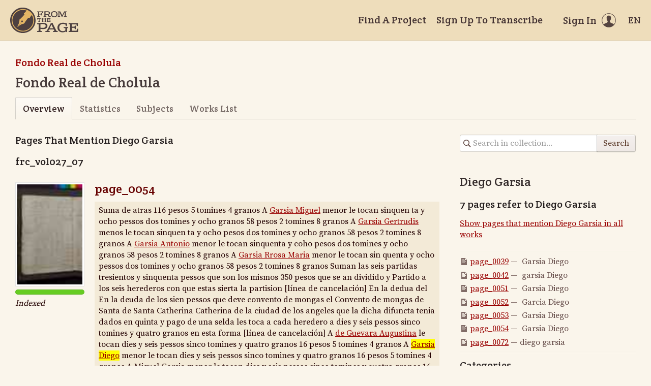

--- FILE ---
content_type: text/html; charset=utf-8
request_url: https://fromthepage.lib.utexas.edu/display/read_all_works?article_id=9488&page=2
body_size: 18199
content:
<!DOCTYPE html><html lang="en-US"><head><meta charset="utf-8"><meta http-equiv="X-UA-Compatible" content="IE=edge"><title>Fondo Real de Cholula | FromThePage</title><meta name="viewport" content="width=device-width"><meta name="google" content="notranslate"><meta name="description" content="Fondo Real de Cholula - collection overview."><meta name="author" content="FromThePage.com"><meta name="copyright" content="(c) 2026 FromThePage.com"><meta name="verify-v1" content="2pFw887E35Fhfkyj/nFGzyui8dJ4rLbluudrp1mDcj0="><meta name="csrf-param" content="authenticity_token" />
<meta name="csrf-token" content="nTXHu5aY4TSMhKdxODKd0xuM4HyjEqu6Ag3Jmc0WsMvifqme7anDmsbQFE/OpbhveYjdFJjA+rZ3ObFjARBnWA==" />
<link rel="shortcut icon" type="image/x-icon" href="/assets/favicon-694316b93124346fbc3b3fb3da08ad33130d9258c96b31d265aef55c481280b7.ico" />
<link rel="stylesheet" media="screen" href="//fonts.googleapis.com/css?family=Source+Serif+Pro:400,700|Crete+Round" />
<link rel="stylesheet" media="screen" href="/assets/application-02e507dc5536a3f1abadf4bc8d8ca826d54d4b0aa8938508256a7fa0e8d7db03.css" /></head><body><div id="flash_wrapper"></div><header class="header"><div class="toolbar"><div class="toolbar_group"><a class="logo" title="Home" aria-label="Home" href="/landing?logo=true"><svg title="Home"><use xlink:href="/assets/symbols-2f9abf8763d55a820c078a617744969bc2abd607a787ecb1c254cfc803265819.svg#logo"></use></svg></a></div><div class="toolbar_group"><a class="header_link" href="/findaproject">Find A Project</a><a class="header_link" href="/llilasbenson/sign_up">Sign Up To Transcribe</a><a class="header_link header_user" href="/users/sign_in"><span>Sign In</span><svg class="icon"><use xlink:href="/assets/symbols-2f9abf8763d55a820c078a617744969bc2abd607a787ecb1c254cfc803265819.svg#header-user"></use></svg></a><dl class="dropdown right"><dt class="header_link header_locale" tabindex="0"><span><img src="/assets/icons/globe.svg" alt=""><big> EN</big></span></dt><dd><a href="/user/choose_locale/de">Deutsch</a><a href="/user/choose_locale/en">English</a><a href="/user/choose_locale/es">Español</a><a href="/user/choose_locale/fr">Français</a><a href="/user/choose_locale/pt">Português</a></dd></dl></div></div></header><main class="wrapper"><ul class="breadcrumbs"><li><a href="/llilasbenson/buap-paleografia-2020">Fondo Real de Cholula</a></li></ul><div><h1>Fondo Real de Cholula</h1></div><div class="tabs"><a class="active">Overview</a><a href="/llilasbenson/buap-paleografia-2020/statistics">Statistics</a><a href="/llilasbenson/buap-paleografia-2020/subjects">Subjects</a><a href="/llilasbenson/buap-paleografia-2020/works_list">Works List</a></div><div class="columns"><article class="maincol"><h3>Pages That Mention Diego Garsia</h3><h3>frc_vol027_07</h3><div class="work-page"><div class="work-page_thumbnail"><a onclick="resultClicked();" href="/llilasbenson/buap-paleografia-2020/frc-vol027-07/display/22002"><img alt="page_0054" src="/images/uploaded/989/page_0054_thumb.jpg" /></a><span><span class="progress"><span style="width:100%"></span></span></span><div class="page_status">Indexed</div></div><div class="work-page_content"><h4 class="work-page_title"><a onclick="resultClicked();" href="/llilasbenson/buap-paleografia-2020/frc-vol027-07/display/22002">page_0054</a></h4><div class="work-page_text ltr" lang="es" dir="ltr"><p>                                                                                                                                      Suma de atras                                             116 pesos 5 tomines 4 granos<span class="line-break"> </span>A <a href="/article/show?article_id=9681" title="Miguel Garsia"> Garsia Miguel</a> menor le tocan sinquen<span class="line-break"> </span>ta y ocho pessos dos tomines y ocho granos                                                58 pesos 2 tomines 8 granos<span class="line-break"> </span>A <a href="/article/show?article_id=9682" title="Gertrudis Garsia"> Garsia Gertrudis</a> menos le tocan sinquen          <span class="line-break"> </span>ta y ocho pesos dos tomines y ocho granos                                                  58 pesos 2 tomines 8 granos<span class="line-break"> </span>A <a href="/article/show?article_id=9683" title="Antonio Garsia"> Garsia Antonio</a> menor le tocan sinquenta<span class="line-break"> </span>y coho pesos dos tomines y ocho granos                                                       58 pesos 2 tomines 8 granos<span class="line-break"> </span>A <a href="/article/show?article_id=9716" title="Rosa Maria Garsia"> Garsia Rrosa Maria</a> menor le tocan sin<span class="line-break"> </span>quenta y ocho pessos dos tomines y ocho granos                                       58 pesos 2 tomines 8 granos<span class="line-break"> </span>Suman las seis partidas tresientos<span class="line-break"> </span>y sinquenta pessos que son los mismos                                                         350 pesos<span class="line-break"> </span>que se an dividido y Partido a los<span class="line-break"> </span>seis herederos con que estas sierta la<span class="line-break"> </span>partision [línea de cancelación]<span class="line-break"> </span>En la dedua del                                               En la deuda de los sien pessos que deve <span class="line-break"> </span>convento de mongas                                     el Convento de mongas de Santa<span class="line-break"> </span>de Santa Catherina                                        Catherina de la ciudad de los angeles<span class="line-break"> </span>que la dicha difuncta tenia dados en<span class="line-break"> </span>quinta y pago de una selda les<span class="line-break"> </span>toca a cada heredero  a dies y seis<span class="line-break"> </span>pessos sinco tomines y quatro granos<span class="line-break"> </span>en esta forma [línea de cancelación]<span class="line-break"> </span>A <a href="/article/show?article_id=9680" title="Augustina de Guevara"> de Guevara Augustina</a> le tocan dies y seis<span class="line-break"> </span>pessos sinco tomines y quatro granos                                                           16 pesos 5 tomines 4 granos<span class="line-break"> </span>A <a class="highlighted" href="/article/show?article_id=9488" title="Diego Garsia"> Garsia Diego</a> menor le tocan dies y seis<span class="line-break"> </span>pessos sinco tomines y quatro granos                                                           16 pesos 5 tomines 4 granos<span class="line-break"> </span>A Miguel Garsia menor le tocan dies y seis<span class="line-break"> </span>pessos sinco tomines y quatro granos                                                            16 pesos 5 tomines 4 granos<span class="line-break"> </span>A Gertrudis Garsia menor le tocan dies y seis<span class="line-break"> </span>pessos sinco tomines y quatro granos                                                            16 pesos 5 tomines 4 granos<span class="line-break"> </span>A Antonio Garsia menor le tocan dies y seis<span class="line-break"> </span>pessos sinco tomines y quatro granos                                                            16 pesos 5 tomines 4 granos<span class="line-break"> </span>A <a href="/article/show?article_id=9717" title="Rrosa Maria Calvo"> Calvo Rrosa Maria</a> le tocan dies y seis pessos<span class="line-break"> </span>sinco tomines y quatro granos                                                                          16 pesos 5 tomines 4 granos<span class="line-break"> </span>100 pesos 0 tomines 0 granos</p></div><small class="work-page_edited">Last edit almost 5 years ago by <a onclick="resultClicked();" href="/dennismarcovic">Dennis Marcovick Pérez Bernabé</a></small></div></div><div class="work-page"><div class="work-page_thumbnail"><a onclick="resultClicked();" href="/llilasbenson/buap-paleografia-2020/frc-vol027-07/display/22020"><img alt="page_0072" src="/images/uploaded/989/page_0072_thumb.jpg" /></a><span><span class="progress"><span style="width:0%"></span><span style="width:0%"></span><span style="width:33%"></span></span></span><div class="page_status">Incomplete</div></div><div class="work-page_content"><h4 class="work-page_title"><a onclick="resultClicked();" href="/llilasbenson/buap-paleografia-2020/frc-vol027-07/display/22020">page_0072</a></h4><div class="work-page_text ltr" lang="es" dir="ltr"><div class="incomplete_transcription"><p>y nueve granos                                   19098 pesos 3 tomines 9 granos<span class="line-break"> </span>Sacaron de deuda y gasto desde <span class="line-break"> </span>la foxa 9a hasta la foxa 16 dies y nue<span class="line-break"> </span>ve mil y dose pessos y quatro tomines           19012 pesos 4 tomines<span class="line-break"> </span>Y quedaron nobesientos y sesenta y siete<span class="line-break"> </span>pessos siete tomines y nueve granos              967 pesos 7 tomines 9 granos<span class="line-break"> </span>Suman las dos partidas el monto del<span class="line-break"> </span>cuerpo de vienes con que esta sierta la <span class="line-break"> </span>quenta en esta parte                                             19980 pesos 3 tomines 9 granos<span class="line-break"> </span>De los nobesientos y sesenta y siete pessos<span class="line-break"> </span>siete tomines y nueve granos                             967 pesos 7 tomines 9 granos<span class="line-break"> </span>Sacaron siento y nobenta y tres pesos<span class="line-break"> </span>quatro tomines y nueve granos que<span class="line-break"> </span>ynporto el quinto como queda dicho<span class="line-break"> </span>en la foxa 17 desta quenta                                    193 pesos 4 tomines 9 granos<span class="line-break"> </span>Y quedaron liquidos setesientos y setenta<span class="line-break"> </span>y quatro pessos y tres tomines                             774 pesos 3 tomines<span class="line-break"> </span>Suman las dos partidas los dicho nobesien<span class="line-break"> </span>tos y sesenta y siete pessos siete tomi<span class="line-break"> </span>nes y nueve granos con que estan sierta la<span class="line-break"> </span>quenta hasta aqui                                                    967 pesos 7 tomines 9 granos<span class="line-break"> </span>Los setesientos y setenta y quatro pesso y<span class="line-break"> </span>tres tomines se partieron entre los seis<span class="line-break"> </span>herederos y cupo a cada uno a siento<span class="line-break"> </span>y beinte y nueve pessos y seis granos en <span class="line-break"> </span>esta forma                                                                   774 pesos 3 tomines<span class="line-break"> </span>A <a href="/article/show?article_id=10486" title="augustin de guevara">augustin de guevara</a> 129 pesos 6 granos<span class="line-break"> </span>a <a class="highlighted" href="/article/show?article_id=9488" title="diego garsia">diego garsia</a> menor    129 pesos 6 granos<span class="line-break"> </span>a <a href="/article/show?article_id=9681" title="miguel garsia">miguel garsia</a> menor 129 pesos 6 granos<span class="line-break"> </span>a<a href="/article/show?article_id=9682" title="gertrudis garsia">gertrudis garsia</a> menor 129 pesos 6 granos<span class="line-break"> </span>a <a href="/article/show?article_id=9683" title="antonio garsia">antonio garsia</a> menor 129 pesos 6 granos<span class="line-break"> </span>a <a href="/article/show?article_id=10487" title="maria calvo">maria calvo</a> menor 129 pesos 6 granos<span class="line-break"> </span>Suman                                    774 pesos 3 tomines<span class="line-break"> </span>Suman las seis Partidas los dichos setisientos<span class="line-break"> </span>[línea de cancelación]]</p></div><div class="incomplete_text"><b>This page is incomplete</b><a class="button" onclick="resultClicked();" href="/llilasbenson/buap-paleografia-2020/frc-vol027-07/display/22020">Edit this page</a></div></div><small class="work-page_edited">Last edit about 4 years ago by <a onclick="resultClicked();" href="/dennismarcovic">Dennis Marcovick Pérez Bernabé</a></small></div></div><div class="toolbar"><div class="toolbar_group"><div role="navigation" aria-label="Pagination" class="pagination"><a class="previous_page" rel="prev" href="/display/read_all_works?article_id=9488&amp;page=1">&#8592; Previous</a> <a rel="prev" aria-label="Page 1" href="/display/read_all_works?article_id=9488&amp;page=1">1</a> <em class="current" aria-label="Page 2" aria-current="page">2</em> <span class="next_page disabled" aria-disabled="true">Next &#8594;</span></div></div><div class="toolbar_group"><div class="pagination_info">Displaying pages <b>6&nbsp;-&nbsp;7</b> of <b>7</b> in total</div></div></div></article><aside class="sidecol"><form class="collection-search" action="/search_attempt/create" accept-charset="UTF-8" method="get"><input type="hidden" name="collection_id" id="collection_id" value="31" /><input type="search" name="search" id="search" placeholder="Search in collection..." aria-label="Search in collection" /><button name="button" type="submit">Search</button><label class="hidden" for="search_string">Search in collection...</label></form><h4>Diego Garsia</h4><h5>7 pages refer to Diego Garsia</h5><p><a href="/display/read_all_works?article_id=9488">Show pages that mention Diego Garsia in all works</a></p><ul class="article-links"><li><svg class="icon"><use xlink:href="/assets/symbols-2f9abf8763d55a820c078a617744969bc2abd607a787ecb1c254cfc803265819.svg#icon-page"></use></svg><a href="/llilasbenson/buap-paleografia-2020/frc-vol027-07/display/21987?translation=false">page_0039</a>&nbsp;&mdash;&nbsp; Garsia Diego</li><li><svg class="icon"><use xlink:href="/assets/symbols-2f9abf8763d55a820c078a617744969bc2abd607a787ecb1c254cfc803265819.svg#icon-page"></use></svg><a href="/llilasbenson/buap-paleografia-2020/frc-vol027-07/display/21990?translation=false">page_0042</a>&nbsp;&mdash;&nbsp; garsia Diego</li><li><svg class="icon"><use xlink:href="/assets/symbols-2f9abf8763d55a820c078a617744969bc2abd607a787ecb1c254cfc803265819.svg#icon-page"></use></svg><a href="/llilasbenson/buap-paleografia-2020/frc-vol027-07/display/21999?translation=false">page_0051</a>&nbsp;&mdash;&nbsp; Garsia Diego</li><li><svg class="icon"><use xlink:href="/assets/symbols-2f9abf8763d55a820c078a617744969bc2abd607a787ecb1c254cfc803265819.svg#icon-page"></use></svg><a href="/llilasbenson/buap-paleografia-2020/frc-vol027-07/display/22000?translation=false">page_0052</a>&nbsp;&mdash;&nbsp; Garcia Diego</li><li><svg class="icon"><use xlink:href="/assets/symbols-2f9abf8763d55a820c078a617744969bc2abd607a787ecb1c254cfc803265819.svg#icon-page"></use></svg><a href="/llilasbenson/buap-paleografia-2020/frc-vol027-07/display/22001?translation=false">page_0053</a>&nbsp;&mdash;&nbsp; Garsia Diego</li><li><svg class="icon"><use xlink:href="/assets/symbols-2f9abf8763d55a820c078a617744969bc2abd607a787ecb1c254cfc803265819.svg#icon-page"></use></svg><a href="/llilasbenson/buap-paleografia-2020/frc-vol027-07/display/22002?translation=false">page_0054</a>&nbsp;&mdash;&nbsp; Garsia Diego</li><li><svg class="icon"><use xlink:href="/assets/symbols-2f9abf8763d55a820c078a617744969bc2abd607a787ecb1c254cfc803265819.svg#icon-page"></use></svg><a href="/llilasbenson/buap-paleografia-2020/frc-vol027-07/display/22020?translation=false">page_0072</a>&nbsp;&mdash;&nbsp;diego garsia</li></ul><h3 class="categories">Categories</h3><div class="category-tree"><ul>
<li class="expanded"><a href="/article/list?collection_id=buap-paleografia-2020#category-119" class="tree-item"><span>People</span></a></li><li class="expanded"><a href="/article/list?collection_id=buap-paleografia-2020#category-120" class="tree-item"><span>Places</span></a></li></ul>
</div></aside></div></main><div class="collection-footer"></div><footer class="footer"><div class="footer_links"><div class="footer_nav"><a target="_blank" href="http://content.fromthepage.com/project-owner-documentation/">Documentation</a><a target="_blank" href="http://content.fromthepage.com">Blog</a><a href="https://content.fromthepage.com/about/">About</a><a href="https://content.fromthepage.com/terms-of-service/">Terms &amp; Conditions</a><a href="https://content.fromthepage.com/privacy-policy/">Privacy Policy</a></div><div class="footer_copyright">&copy; 2026 <a href="/">FromThePage</a>. All rights reserved.</div></div><div class="footer_social"><a target="_blank" href="https://www.youtube.com/user/fromthepage"><svg title="Youtube"><use xlink:href="/assets/symbols-2f9abf8763d55a820c078a617744969bc2abd607a787ecb1c254cfc803265819.svg#logo-youtube"></use></svg></a><a target="_blank" href="https://twitter.com/_FromThePage_"><svg title="Twitter"><use xlink:href="/assets/symbols-2f9abf8763d55a820c078a617744969bc2abd607a787ecb1c254cfc803265819.svg#logo-twitter"></use></svg></a><a target="_blank" href="https://www.facebook.com/FromThePageTranscription"><svg title="Facebook"><use xlink:href="/assets/symbols-2f9abf8763d55a820c078a617744969bc2abd607a787ecb1c254cfc803265819.svg#logo-facebook"></use></svg></a><a target="_blank" href="https://www.instagram.com/_fromthepage_/"><svg title="Instagram"><use xlink:href="/assets/symbols-2f9abf8763d55a820c078a617744969bc2abd607a787ecb1c254cfc803265819.svg#logo-instagram"></use></svg></a></div></footer><div class="page-busy-overlay"></div><script src="/assets/application-9f4c16348b8ad5ad935cef71c8c99e8af33e63234881940310f11bba22cb2343.js"></script><script>function resultClicked() {
  $.ajax({
    url: '/search_attempt/click',
    type: 'GET',
  })
};</script><script>$(function() {
  $('.work-page_toggle-view').on('click', function() {
    var button = $(this);
    button.toggleClass('pressed');
    $('.work-page_text', button.parent()).toggle();
  });
});</script><script src="https://cdn.jsdelivr.net/npm/popper.js@1.16.1/dist/umd/popper.min.js"></script><script src="https://cdn.jsdelivr.net/npm/tippy.js@6.3.7/dist/tippy.umd.min.js"></script><script src="https://cdn.jsdelivr.net/npm/slick-carousel@1.8.1/slick/slick.min.js"></script></body></html>

--- FILE ---
content_type: image/svg+xml
request_url: https://fromthepage.lib.utexas.edu/assets/symbols-2f9abf8763d55a820c078a617744969bc2abd607a787ecb1c254cfc803265819.svg
body_size: 33081
content:
<svg xmlns="http://www.w3.org/2000/svg" xmlns:xlink="http://www.w3.org/1999/xlink" width="0" height="0">

  <symbol id="logo" viewBox="0 0 134 50">
    <path fill="#4D4040" d="M49.9,22.82C48.7,9.07,36.58-1.11,22.82,0.1C9.07,1.3-1.11,13.42,0.1,27.18 C1.3,40.93,13.42,51.11,27.18,49.9C40.93,48.7,51.11,36.58,49.9,22.82"/>
    <path fill="#E4B665" d="M40.71,38.17c-7.28,8.68-20.21,9.81-28.88,2.53C3.15,33.43,2.02,20.49,9.3,11.82 c5.77-6.87,15.08-9.01,23.01-5.98c-1.31,1.51-3.57,4.1-3.9,4.37c-0.44,0.36-1.13,0.35-1.45,0.85c-0.07,0.69,0.34,1.39,0.7,1.93 c0.14,0.2,0.32,0.46,0.39,0.69c-2.78,3.37-5.72,6.35-8.49,8.81c-0.46,0.41-1.01,0.79-1.22,1.17c-0.17,0.31-0.15,0.96-0.2,1.54 c-0.04,0.42,0.4,4.34-3.61,10.96c-0.11,0.17-0.36,0.57-0.66,0.78c0.04,0.03,0.41,0.34,0.53,0.45l7.76-9.24 c-0.61-0.61-0.67-1.59-0.1-2.27c0.6-0.71,1.65-0.8,2.36-0.2c0.71,0.59,0.8,1.65,0.21,2.36c-0.56,0.67-1.54,0.79-2.25,0.29 l-7.76,9.24c0.12,0.1,0.49,0.42,0.53,0.44c0.16-0.33,0.52-0.64,0.66-0.79c5.82-5.1,9.76-5.34,10.17-5.45 c0.56-0.15,1.2-0.23,1.48-0.46c0.34-0.27,0.61-0.89,0.93-1.41c1.94-3.15,4.38-6.57,7.2-9.89c0.24,0.04,0.53,0.17,0.75,0.27 c0.59,0.26,1.35,0.54,2.02,0.35c0.44-0.4,0.32-1.08,0.59-1.57c0.2-0.37,2.37-3.05,3.63-4.6C46.96,21.76,46.47,31.31,40.71,38.17 M47.06,23.07C46,10.88,35.26,1.86,23.07,2.94C10.89,4,1.86,14.75,2.94,26.93C4,39.11,14.75,48.13,26.93,47.06 C39.11,46,48.13,35.26,47.06,23.07"/>
    <path fill="#4D4040" d="M130.77,36.17l-0.25-3.23h-9.38v4.46h5.26l0.89-2.09l1.77,0.15v6.89l-1.86,0.15l-0.8-2.69h-5.26v5.72h9.43 l1.14-4.03l2.28,0.2l-0.57,6.26h-18.44l-0.14-1.74l2.8-0.6V32.86l-2.8-0.6l0.14-1.74h13.21l5-0.17l0.2,0.12l-0.37,5.83L130.77,36.17 z M111.94,40.52l1.88-0.49l-0.11-1.69h-8.38l-0.14,1.69l3.26,0.6v4.26c-1.37,0.95-3.03,1.46-4.86,1.46c-4.32,0-7.09-2.54-7.09-7.12 c0-4.57,3.06-7.14,7.38-7.14c1.71,0,3.63,0.43,5,1.37l0.34,2.94l2.29,0.12l0.4-5.18c-2.52-1.08-5.49-1.54-8.32-1.54 c-6.63,0-10.64,4.11-10.64,9.43c0,5.32,3.72,9.44,10.27,9.44c2.03,0,4.09-0.49,5.74-1.51l2.32,1.14l0.66-0.31V40.52z M81.36,33.54 h-0.28l-3.58,7.17h7.12L81.36,33.54z M93.37,47.95h-8.95l-0.14-1.74l2.66-0.57l-1.23-2.57h-9.35l-1.28,2.57l2.69,0.57l-0.15,1.74 h-8.35l-0.14-1.74l2.86-0.6l6.12-11.18l1.57-3.46L83.04,30h0.17l7.69,15.67l2.6,0.54L93.37,47.95z M69.77,35.86 c0-3.03-3.12-3.52-5.83-3.52c-1.37,0-2.86,0.14-4.49,0.43v6.63c1.6,0.29,3.06,0.43,4.98,0.43C67.69,39.83,69.77,38.69,69.77,35.86 M73.26,36c0,3.95-3.23,6.29-7.95,6.29c-2.23,0-3.8-0.17-5.86-0.58v3.89l2.78,0.63l-0.14,1.72h-8.95l-0.15-1.72l2.95-0.66V32.92 l-2.8-0.26l-0.15-1.77C56.77,30.31,60.05,30,63.66,30C68.52,30,73.26,30.94,73.26,36 M59.95,21.86l-2.16,0.05v5.06l1.12,0.25 l-0.08,0.7h-3.47l-0.08-0.7l1.14-0.25v-5.06l-2.18-0.05l-0.43,1.74l-0.81-0.1l0.13-2.62l0.14-0.03l1.49,0.09h4.27l1.92-0.09 l0.14,0.03l0.13,2.62l-0.8,0.1L59.95,21.86z M71.1,27.22l-0.06,0.7h-3.53l-0.06-0.7l1.12-0.24v-2.13h-4.17v2.13l1.12,0.24l-0.06,0.7 h-3.52l-0.06-0.7l1.12-0.24v-5.11l-1.12-0.24l0.06-0.7h3.52l0.06,0.7l-1.12,0.24v2h4.17v-2l-1.12-0.24l0.06-0.7h3.53l0.06,0.7 l-1.12,0.24v5.11L71.1,27.22z M78.15,26.95l0.45-1.61l0.92,0.08l-0.23,2.51H71.9l-0.06-0.7l1.12-0.24v-5.11l-1.12-0.24l0.06-0.7 h5.29l2-0.07l0.08,0.05l-0.15,2.33l-0.9-0.05l-0.1-1.29h-3.76v1.79h2.11l0.36-0.84l0.71,0.06v2.76l-0.75,0.06l-0.32-1.08h-2.11v2.29 H78.15z M109.49,16.88V8.91l1.75-0.37l-0.09-1.1h-4.97l-3.75,7.4h-0.16l-3.82-7.4h-4.98l-0.09,1.1l1.66,0.36v8l-1.66,0.35l0.09,1.09 h4.81l0.09-1.09l-1.59-0.35v-3.81l-0.2-4h0.25l4.75,9.24l1-0.16l4.54-9.04h0.23v7.76l-1.87,0.37l0.09,1.09h5.59l0.09-1.09 L109.49,16.88z M90.99,12.9c0-2.81-1.64-4.41-4.34-4.41c-2.7,0-4.34,1.61-4.34,4.41c0,2.8,1.65,4.41,4.34,4.41 C89.35,17.31,90.99,15.7,90.99,12.9 M93.21,12.9c0,3.5-2.59,5.9-6.56,5.9c-3.97,0-6.55-2.39-6.55-5.9c0-3.5,2.59-5.9,6.55-5.9 C90.62,7,93.21,9.39,93.21,12.9 M72.66,13.09c2.04,0,3.34-0.54,3.34-2.31c0-1.89-1.94-2.2-3.64-2.2c-0.86,0-1.79,0.09-2.81,0.27 v3.97C70.56,13,71.47,13.09,72.66,13.09 M80.17,16.93c-0.36,1.2-1.4,1.77-2.59,1.77c-0.87,0-1.75-0.45-2.25-1.28l-1.38-2.24 c-0.27-0.37-0.66-0.64-1.34-0.64c-1.17,0-1.96-0.07-3.05-0.34v2.68l1.73,0.39l-0.09,1.07H65.6l-0.09-1.07l1.84-0.41V8.95L65.6,8.78 l-0.09-1.1c2.36-0.36,4.42-0.56,6.66-0.56c3.22,0,6.08,0.72,6.08,3.7c0,1.89-1.23,2.82-3.15,3.2v0.13c0.5,0.13,0.83,0.32,1.07,0.66 l1.29,1.8c0.21,0.3,0.56,0.41,0.84,0.41c0.43,0,0.79-0.2,0.99-0.59L80.17,16.93 M64.19,11.1l0.21-3.69l-0.14-0.07l-3.02,0.1h-8.17 l-0.09,1.1l1.75,0.37v7.98l-1.75,0.37l0.09,1.09h5.59v-1.09l-1.75-0.37v-3.27h3.29l0.59,1.68l1.09-0.06v-4.55l-1.04-0.05l-0.64,1.48 h-3.29V8.96h5.68l0.18,2.09L64.19,11.1z"/>
  </symbol>

  <symbol id="header-user" viewBox="0 0 28 28">
    <path fill="currentColor" d="M14,0.12C6.34,0.12,0.12,6.34,0.12,14S6.34,27.88,14,27.88S27.88,21.66,27.88,14S21.66,0.12,14,0.12z M14,1.12 c7.1,0,12.88,5.78,12.88,12.88c0,3.11-1.11,5.96-2.95,8.19c-0.01-0.69-1.71-1.7-4.31-2.69c-2.61-0.99-3.44-1.83-3.44-3.62 c0-1.08,0.79-0.73,1.14-2.69c0.15-0.82,0.85-0.02,0.98-1.88c0-0.75-0.38-0.93-0.38-0.93s0.2-1.1,0.27-1.94 c0.09-1.05-0.58-3.78-4.2-3.78c-3.62,0-4.29,2.72-4.2,3.78c0.08,0.85,0.27,1.94,0.27,1.94s-0.38,0.18-0.38,0.93 c0.13,1.86,0.83,1.06,0.98,1.88c0.35,1.96,1.14,1.61,1.14,2.69c0,1.79-0.83,2.63-3.44,3.62c-2.6,0.99-4.29,2-4.31,2.69 C2.23,19.96,1.12,17.11,1.12,14C1.12,6.9,6.9,1.12,14,1.12z"/>
  </symbol>

  <symbol id="start-reading" viewBox="0 0 80 80">
    <path fill="currentColor" d="M79.81,36.83C79.81,36.83,79.81,36.83,79.81,36.83C79.77,36.76,69.93,20,61.73,20c-8.21,0-2.33,3-2.33,3 s13.87,6.12,15.68,12.5c-4.81-1.02-10.81-1-13.14-1c-0.02,0-0.04,0.01-0.06,0.01c-0.19,0-0.38-0.01-0.57-0.01 c-2.36,0-4.39,0.15-6.15,0.42c-0.02,0-0.03,0-0.05,0c-0.05,0.01-0.09,0.02-0.13,0.03c-1.29,0.2-2.43,0.47-3.43,0.79 c-3.49,1-6.81,2.3-11.55,2.3c-4.74,0-8.07-1.31-11.56-2.3c-1-0.32-2.14-0.58-3.43-0.79c-0.05-0.01-0.09-0.02-0.13-0.03 c-0.02,0-0.04,0-0.05,0c-1.76-0.26-3.8-0.42-6.15-0.42c-0.19,0-0.37,0.01-0.56,0.01c-0.02,0-0.04-0.01-0.06-0.01 c-2.33,0-8.34-0.02-13.15,1C6.72,29.12,20.59,23,20.59,23s5.88-3-2.33-3C10.05,20,0.19,36.83,0.19,36.83 c-0.42,0.22-0.01,5.22,0.07,5.42c0.13,0.33,2.06,2.68,3.54,8.37h0c0.99,5.29,6,9.38,13.78,9.38c6.42,0,11.34-2.01,14.37-5.64 c0.01-0.02,0.02-0.02,0.03-0.03c4.78-5.53,2.7-9.07,8.03-9.07c5.32,0,3.24,3.54,8.02,9.07c0.01,0.01,0.02,0.02,0.03,0.03 C51.08,57.99,56.01,60,62.42,60c7.41,0,12.79-4.09,13.78-9.38h0c1.47-5.69,3.41-8.03,3.54-8.37 C79.82,42.06,80.23,37.05,79.81,36.83z M17.94,56.08c-9,0-10-4.67-10-10.19c0-4.56,1.31-7.47,10.88-7.47c8.75,0,12,2.52,12,6.12 C30.82,50.39,27.52,56.08,17.94,56.08z M62.19,56.08c-9.58,0-12.89-5.69-12.89-11.55c0-3.59,3.25-6.12,12-6.12 c9.58,0,10.89,2.92,10.89,7.47C72.18,51.41,71.18,56.08,62.19,56.08z"/>
  </symbol>

  <symbol id="start-transcribing" viewBox="0 0 80 80">
    <path fill="currentColor" d="M18.51,79.03c1.22-4.03,2.16-9.65,4.6-17.79c10.79-1.78,16.98,0,23.83-12.55c-5.25,0.67-15.1-5.6-13.6-4.02 c6.57,2.61,18.21,2.81,28.34-15.45c-12.67,2.81-19.61-1.68-17.73-1.87c3.47-0.18,14.92-0.94,20.83-6.83 c3.1-2.99,4.51-10.39,3.29-13.01c-1.5-3.18-10.61-7.95-15.68-7.49C47.32,0.5,34.65,12.76,34.56,16.97 c0.09,2.53-0.09-5.9,3.94-13.76C34.18,5.18,24.05,13.7,21.52,18.84c-4.6,9.64-0.56,25.66-1.5,24.06 c-2.35-4.12-2.72-7.29-3.94-16.66c-7.88,11.6-4.5,22.65,2.06,32.66c-2.44,6.64-2.81,14.22-3,18.06 C15.04,80.15,18.04,80.81,18.51,79.03z"/>
  </symbol>

  <symbol id="start-project" viewBox="0 0 80 80">
    <path fill="currentColor" d="M4.65,9.07c3.58-0.57,7.48,2.65,8.7,7.18c0.89,2.43,0.96,2.9,1.6,5.03C13.32,22.01,7.98,23.75,4.71,25 c-1.49-1.28-3.76-4.31-4.35-6.51C-0.85,13.88,1.07,9.65,4.65,9.07L4.65,9.07z M33.18,63.47c1.79,2.08,2.44,3.56,3.5,6.75 c1.23,4.25-0.69,8.42-4.28,9.33c-3.58,0.93-7.48-1.82-8.7-6.15c-0.58-2.08-0.71-4.28-0.37-6.16 C27.97,65.57,33.18,63.47,33.18,63.47z M7.67,7.55c6.62-0.12,9.58,13.74,11.49,19.99c2.97,10.1,11.06,26.85,17.07,36.53 c4.18,5.98,5.22,11.7,0.17,15.93c13.34-6.33,26.62-11.18,41.97-15.17c3.61-3.53,0.75-10.12-3.83-16.76 C66.77,37.42,60.06,20.21,56.04,8.3c-2.36-6.99-5.54-8.8-8.84-8.19c0,0-12.42,2.59-16.56,3.35C24.9,4.54,7.67,7.55,7.67,7.55z"/>
  </symbol>

  <symbol id="start-server" viewBox="0 0 80 80">
    <path fill="currentColor" d="M78.66,21.97c-0.68-4.38-5.12-8.38-9.5-8.77c-19.44-1.6-38.89-1.6-58.33,0c-4.38,0.39-8.81,4.39-9.5,8.77 c-1.78,12.02-1.78,24.04,0,36.06c0.68,4.38,5.12,8.38,9.5,8.77c19.44,1.6,38.89,1.6,58.33,0c4.38-0.39,8.81-4.39,9.5-8.77 C80.45,46.01,80.45,33.99,78.66,21.97z M25.06,44.06l-11,11c-0.29,0.29-0.68,0.44-1.06,0.44s-0.77-0.15-1.06-0.44 c-0.59-0.59-0.59-1.54,0-2.12L21.88,43l-9.94-9.94c-0.59-0.59-0.59-1.54,0-2.12c0.59-0.59,1.54-0.59,2.12,0l11,11 C25.65,42.53,25.65,43.47,25.06,44.06z M46,56H28c-0.83,0-1.5-0.67-1.5-1.5S27.17,53,28,53h18c0.83,0,1.5,0.67,1.5,1.5 S46.83,56,46,56z"/>
  </symbol>

  <symbol id="service-planning" viewBox="0 0 80 80">
    <path fill="currentColor" d="M42.53,39.09c-1.58,0-3.04,0.68-4.04,1.93c-1.01,1.24-1.35,2.82-1.13,4.29L37.69,47c0.12,0.34-0.34,0.68-0.67,0.56 c-2.93-1.24-5.06-4.18-4.84-7.67c0.11-4.3,3.6-7.8,7.88-7.8c4.38,0,7.98,3.61,7.98,8.02c0,0.45-0.45,0.68-0.78,0.57l-2.71-1.13 C43.88,39.32,43.2,39.09,42.53,39.09z M60.87,46.55l2.81,1.24c0.45,0.23,0.91,0,1.01-0.45c0.68-2.26,1.01-4.75,1.01-7.24 c0-14.35-11.59-25.98-25.88-25.87C25.87,14.36,14.4,25.88,14.4,39.89c-0.11,14.23,11.48,25.98,25.77,25.98c0.23,0,0.45,0,0.68,0 c0.23,0,0.56-0.22,0.45-0.56l-0.68-3.4c-0.12-0.21-0.33-0.44-0.56-0.44c-11.82,0-21.38-9.61-21.49-21.47 c0.11-11.64,9.56-21.13,21.15-21.24c11.82-0.11,21.49,9.49,21.49,21.35c0,1.92-0.34,3.84-0.79,5.65 C60.42,46.1,60.53,46.44,60.87,46.55z M39.49,0C17.78,0.35,0.11,18.2,0,39.89C0,61.8,17.55,79.77,39.38,80 c6.53,0.11,12.72-1.36,18.12-4.07c0.56-0.23,0.56-0.91,0.11-1.24c-0.56-0.34-1.01-0.79-1.45-1.36l-0.57-0.68 c-0.21-0.34-0.56-0.34-0.89-0.23c-4.39,2.15-9.35,3.28-14.52,3.28C20.81,75.81,4.84,60.11,4.5,40.68 C4.28,20.79,20.25,4.41,40.06,4.41C59.63,4.53,75.49,20.46,75.61,40c0,8.58-3.04,16.38-7.99,22.59c-0.22,0.22-0.22,0.68,0,0.91 l0.23,0.33c0.57,0.68,1.01,1.35,1.24,2.15c0.23,0.56,0.9,0.68,1.24,0.22c6.08-7,9.79-16.27,9.68-26.32 C79.88,17.63,61.65-0.33,39.49,0z M65.37,53.33l-22.73-9.72c-0.45-0.23-1.01,0.23-0.9,0.79l4.73,24.29 c0.11,0.68,1.01,0.79,1.12,0.23l3.83-7.01c0.22-0.44,0.78-0.44,1.12-0.11l7.09,8.81c1.13,1.47,3.38,1.58,4.62,0.12 c1.01-1.13,0.9-2.94,0-4.07l-6.97-8.7c-0.33-0.45-0.11-1.02,0.33-1.13l7.65-2.26C65.93,54.46,65.93,53.55,65.37,53.33z"/>
  </symbol>

  <symbol id="service-support" viewBox="0 0 80 80">
    <path fill="currentColor" d="M54.72,66.35c2.03,2.12,2.03,4.66,0,6.69c-1.44,1.44-2.88,2.79-4.23,4.23c-1.86,2.2-4.23,2.88-7.02,2.71 c-4.06-0.25-7.78-1.52-11.33-3.3c-7.95-3.89-14.71-9.22-20.46-16C7.46,55.69,4,50.19,1.71,44.09c-1.1-2.96-1.86-6.01-1.69-9.22 c0.17-2.03,0.93-3.73,2.37-5.08c1.61-1.53,3.04-3.05,4.65-4.57c2.03-2.03,4.57-2.03,6.59,0c1.27,1.27,2.45,2.45,3.72,3.72 c1.18,1.19,2.45,2.46,3.64,3.64c2.11,2.12,2.11,4.65,0,6.77c-1.52,1.53-3.04,3.05-4.57,4.57C16,44.35,16,44.6,16.17,45.11 c1.01,2.46,2.45,4.57,4.14,6.6c3.3,4.06,7.1,7.7,11.5,10.5c0.93,0.59,2.03,1.01,3.04,1.61c0.51,0.25,0.84,0.17,1.27-0.25 c1.52-1.52,3.04-3.13,4.57-4.65c2.03-2.03,4.57-2.03,6.59,0C49.73,61.36,52.27,63.81,54.72,66.35z M72.64,42.99 c-8.29,8.29-20.88,9.56-30.52,3.89l-0.08-0.08c-3.8,2.88-7.86,3.38-10.74,2.96c-0.93-0.17-1.1-1.44-0.25-1.86 c2.54-1.19,4.23-3.73,5.16-5.76l-0.25-0.25c-8.79-9.9-8.37-25.05,1.1-34.53c9.81-9.82,25.79-9.82,35.59,0 C82.45,17.18,82.45,33.18,72.64,42.99z M51.76,13.79c0,2.29,1.86,4.15,4.14,4.15c2.2,0,4.06-1.86,4.06-4.15s-1.78-4.15-4.06-4.15 C53.62,9.65,51.76,11.51,51.76,13.79z M60.81,36.56c-0.42,0.17-0.76,0.43-1.18,0.59c-0.51,0.17-1.01,0.34-1.52,0.42 c-0.59,0.09-1.1-0.25-1.27-0.85c-0.08-0.42-0.17-0.93-0.08-1.44c0.08-1.01,0.34-1.95,0.51-2.88c0.51-2.96,1.1-5.84,1.61-8.8 c0.17-0.76,0.25-1.61,0.25-2.37c0-0.93-0.59-1.44-1.52-1.44c-1.35,0-2.71,0-3.98,0c-1.27,0-2.53,0-3.8,0c-0.34,0-0.59,0-0.93,0.09 c-0.59,0.08-0.85,0.42-0.93,0.85c-0.08,0.42,0.08,0.76,0.68,1.01c0.42,0.17,0.93,0.17,1.35,0.26c1.01,0.17,1.44,0.51,1.35,1.61 c0,0.17,0,0.34,0,0.51c-0.42,2.54-0.93,5.16-1.35,7.7c-0.26,1.44-0.51,2.96-0.68,4.4c-0.34,2.2,1.78,4.23,3.47,4.4 c1.01,0.17,2.03,0.17,2.96,0.17c2.11,0,3.89-0.93,5.41-2.45c0.25-0.25,0.51-0.59,0.59-1.01C61.91,36.73,61.4,36.31,60.81,36.56z"/>
  </symbol>

  <symbol id="service-deployment" viewBox="0 0 80 80">
    <path fill="currentColor" d="M76.33,28.83H3.67C1.64,28.83,0,30.45,0,32.45V48.1c0,1.99,1.64,3.61,3.67,3.61h72.67c2.02,0,3.67-1.62,3.67-3.61V32.45 C80,30.45,78.36,28.83,76.33,28.83z M53.94,43.77H8.19v-6.98h45.75V43.77z M70.4,43.52c-1.82,0-3.3-1.45-3.3-3.25 c0-1.79,1.48-3.25,3.3-3.25c1.82,0,3.3,1.46,3.3,3.25C73.7,42.07,72.22,43.52,70.4,43.52z M76.33,55.07H3.67 C1.64,55.07,0,56.69,0,58.68v15.66c0,1.99,1.64,3.61,3.67,3.61h72.67c2.02,0,3.67-1.62,3.67-3.61V58.68 C80,56.69,78.36,55.07,76.33,55.07z M53.94,70H8.19v-6.98h45.75V70z M70.4,69.76c-1.82,0-3.3-1.46-3.3-3.25 c0-1.8,1.48-3.25,3.3-3.25c1.82,0,3.3,1.46,3.3,3.25C73.7,68.3,72.22,69.76,70.4,69.76z M76.33,2.05H3.67C1.64,2.05,0,3.67,0,5.67 v15.65c0,1.99,1.64,3.61,3.67,3.61h72.67c2.02,0,3.67-1.62,3.67-3.61V5.66C80,3.67,78.36,2.05,76.33,2.05z M53.94,16.98H8.19V10 h45.75V16.98z M70.4,16.74c-1.82,0-3.3-1.46-3.3-3.25c0-1.79,1.48-3.25,3.3-3.25c1.82,0,3.3,1.46,3.3,3.25 C73.7,15.28,72.22,16.74,70.4,16.74z"/>
  </symbol>

  <symbol id="service-development" viewBox="0 0 80 80">
    <path fill="currentColor" d="M76.18,2H3.82C2.86,2,2,2.86,2,3.82v72.36C2,77.14,2.86,78,3.82,78h72.36c0.96,0,1.82-0.86,1.82-1.82V3.82 C78,2.86,77.14,2,76.18,2z M28.23,6.28c1.28,0,2.25,0.96,2.25,2.25c0,1.29-0.96,2.25-2.25,2.25c-1.28,0-2.25-0.96-2.25-2.25 C25.98,7.25,26.94,6.28,28.23,6.28z M18.7,6.28c1.29,0,2.25,0.96,2.25,2.25c0,1.29-0.96,2.25-2.25,2.25 c-1.29,0-2.25-0.96-2.25-2.25C16.45,7.25,17.52,6.28,18.7,6.28z M9.28,6.28c1.29,0,2.25,0.96,2.25,2.25c0,1.29-0.96,2.25-2.25,2.25 S7.03,9.82,7.03,8.53C7.03,7.25,7.99,6.28,9.28,6.28z M72.65,70.83c0,0.96-0.85,1.82-1.82,1.82H9.17c-0.96,0-1.82-0.85-1.82-1.82 v-51.7c0-0.96,0.85-1.82,1.82-1.82h61.66c0.96,0,1.82,0.85,1.82,1.82V70.83z M66.44,42.68c0.54,0.54,0.75,1.18,0.75,1.93 s-0.32,1.39-0.75,1.93l-9.32,9.2c-0.54,0.43-1.28,0.75-1.93,0.75c-0.75,0-1.5-0.32-2.03-0.96c-0.96-1.07-0.75-2.79,0.21-3.75 l6.32-6.31c0.53-0.53,0.53-1.5,0-2.03l-6.32-6.31c-0.96-0.96-1.18-2.57-0.32-3.64c1.07-1.28,2.89-1.28,3.96-0.21L66.44,42.68z M20.2,43.21c-0.54,0.54-0.54,1.5,0,2.03l6.31,6.32c0.96,0.96,1.18,2.68,0.21,3.75c-0.43,0.85-1.18,1.18-1.93,1.18 c-0.65,0-1.39-0.21-1.93-0.75l-9.42-9.42c-0.54-0.54-0.75-1.18-0.75-1.93c0-0.75,0.32-1.39,0.75-1.93l9.31-9.31 c0.96-0.96,2.57-1.18,3.64-0.32c1.29,1.07,1.29,2.89,0.21,3.96L20.2,43.21z M48.13,29.62L36.9,61.09 c-0.43,1.07-1.39,1.82-2.57,1.82c-0.32,0-0.64,0-0.85-0.1c-1.39-0.54-2.14-2.04-1.61-3.43L43.1,27.8c0.54-1.39,2.03-2.14,3.43-1.6 C47.92,26.73,48.67,28.22,48.13,29.62z"/>
  </symbol>

  <symbol id="service-integration" viewBox="0 0 80 80">
    <path fill="currentColor" d="M55.56,28.89H24.44c-1.25,0-2.22,0.98-2.22,2.22v17.78c0,1.25,0.98,2.22,2.22,2.22h31.11c1.25,0,2.22-0.98,2.22-2.22V31.11 C57.78,29.87,56.8,28.89,55.56,28.89z M53.33,46.67H26.67V33.33h26.67V46.67z M12.71,60.62c-0.89-0.89-2.31-0.89-3.11,0 c-0.89,0.89-0.89,2.31,0,3.11l2.84,2.93H6.67c-1.25,0-2.22-0.98-2.22-2.22V15.56c0-1.25,0.98-2.22,2.22-2.22h15.56V20 c0,1.25,0.98,2.22,2.22,2.22h31.11c1.25,0,2.22-0.98,2.22-2.22V2.22C57.78,0.98,56.8,0,55.56,0H24.44c-1.25,0-2.22,0.98-2.22,2.22 v6.67H6.67C3.02,8.89,0,11.91,0,15.56v48.89c0,3.65,3.02,6.67,6.67,6.67h5.78L9.6,73.95c-0.89,0.89-0.89,2.31,0,3.11 c0.89,0.89,2.31,0.89,3.11,0l6.67-6.67c0.89-0.89,0.89-2.31,0-3.11L12.71,60.62z M26.67,4.44h26.67v13.33H26.67V4.44z M73.33,8.89 h-5.78l2.84-2.84c0.89-0.89,0.89-2.31,0-3.11c-0.89-0.89-2.31-0.89-3.11,0L60.62,9.6c-0.89,0.89-0.89,2.31,0,3.11l6.67,6.67 c0.89,0.89,2.31,0.89,3.11,0c0.89-0.89,0.89-2.31,0-3.11l-2.84-2.93h5.78c1.25,0,2.22,0.98,2.22,2.22v51.11 c0,1.25-0.98,2.22-2.22,2.22H57.78V60c0-1.25-0.98-2.22-2.22-2.22H24.44c-1.25,0-2.22,0.98-2.22,2.22v17.78 c0,1.24,0.98,2.22,2.22,2.22h31.11c1.25,0,2.22-0.98,2.22-2.22v-4.44h15.56c3.65,0,6.67-3.02,6.67-6.67V15.56 C80,11.91,76.98,8.89,73.33,8.89z M53.33,75.56H26.67V62.22h26.67V75.56z"/>
  </symbol>

  <symbol id="service-export" viewBox="0 0 80 80">
    <path fill="currentColor" d="M7.79,66.07h33.33l-1.91,4.24c-0.21,0.47-0.34,0.96-0.43,1.44H4.9c-0.76,0-1.51-0.3-2.05-0.83C2.31,70.38,2,69.65,2,68.91 V2.84c0-0.75,0.31-1.48,0.85-2.01C3.39,0.3,4.14,0,4.9,0h32.82c0.77,0,1.51,0.3,2.05,0.83l14.89,14.56 c0.55,0.54,0.85,1.25,0.85,2.01v6.26c-2.31,1.2-4.31,2.96-5.79,5.2V18.79H37.15c-0.17,0-0.34-0.06-0.46-0.18 c-0.12-0.12-0.18-0.28-0.18-0.45V5.68H7.8h0V66.07z M76.75,46.3c-2.37,5.3-7.58,8.49-13.11,8.67l-9.67,21.45 c-1.36,3.03-4.97,4.41-8.06,3.08c-3.09-1.33-4.5-4.86-3.15-7.89l9.57-21.21c-3.93-4.12-5.21-10.28-2.75-15.77 c2.27-5.06,7.14-8.23,12.4-8.64l-5.47,12.2l4.59,6.78l8.29-1.25l5.47-12.2C78.1,35.59,79.02,41.23,76.75,46.3z M51.58,73.41 c0-1.5-1.24-2.71-2.76-2.71c-1.53,0-2.77,1.21-2.77,2.71c0,1.5,1.24,2.71,2.77,2.71C50.34,76.11,51.58,74.9,51.58,73.41z"/>
  </symbol>

  <symbol id="service-processing" viewBox="0 0 80 80">
    <path fill="currentColor" d="M80,14.56V0H65.44v5.51H14.55V0H0v14.56h5.51v50.88H0V80h14.55v-5.51h50.89V80H80V65.44h-5.51V14.56H80z M3.54,11.02V3.54 h7.48v7.48H3.54z M11.02,76.46H3.54v-7.49h7.48V76.46z M65.44,70.96H14.55v-5.51H9.05V14.56h5.51V9.05h50.89v5.51h5.51v50.88h-5.51 V70.96z M76.46,68.98v7.49h-7.48v-7.49H76.46z M68.98,11.02V9.05h-0.01V3.54h7.49v7.48H68.98z M57.04,52.69l-15.65-37.4h-1.16 l-15.82,37c-1.37,3.25-2.62,5.4-3.75,6.47c-0.55,0.53-1.77,0.96-3.65,1.29v1.23h14.16v-1.23c-2.17-0.16-3.58-0.49-4.23-1.01 c-0.65-0.52-0.98-1.12-0.98-1.8c0-0.86,0.37-2.17,1.12-3.91l3.05-7.1h17.41l2.72,6.47c0.88,2.1,1.33,3.63,1.33,4.61 c0,0.73-0.31,1.35-0.94,1.86c-0.64,0.51-1.84,0.8-3.64,0.9v1.22h17.74v-1.22c-1.83-0.11-3.27-0.62-4.29-1.51 C59.44,57.65,58.3,55.7,57.04,52.69z M31.17,43.77L39,25.61l7.63,18.17H31.17z"/>
  </symbol>

  <symbol id="service-import" viewBox="0 0 80 80">
    <path fill="currentColor" d="M17.6,20.5h14.21V8.72C31.81,4.18,35.48,2,40,2c4.53,0,8.19,2.18,8.19,6.72V20.5h14.21c0.35,0,0.68,0.21,0.83,0.53 c0.15,0.32,0.1,0.7-0.13,0.98l-22.4,26.6c-0.17,0.2-0.43,0.32-0.69,0.32c-0.27,0-0.52-0.12-0.69-0.32l-22.4-26.6 c-0.23-0.27-0.28-0.66-0.13-0.98C16.93,20.7,17.25,20.5,17.6,20.5z M72.01,17.61c-0.65-2.31-1.61-3.6-3.58-3.6H51.68v3.58h17.06 l6.06,33.48l-21.32,0v8.27H27.01v-8.27l-21.81,0l7.88-33.49h15.24v-3.58H11.58c-1.98,0-3.14,1.4-3.58,3.6L0,52.08V73.5 C0,75.99,2,78,4.47,78h71.06c2.46,0,4.47-2.01,4.47-4.5V52.08L72.01,17.61z"/>
  </symbol>

  <symbol id="big-menu" viewBox="0 0 24 24">
    <path fill="currentColor" d="M12,0.2C5.48,0.2,0.2,5.48,0.2,12S5.48,23.8,12,23.8S23.8,18.52,23.8,12S18.52,0.2,12,0.2z M12,23C5.93,23,1,18.07,1,12 S5.93,1,12,1s11,4.93,11,11S18.07,23,12,23z M18,12c0,0.55-0.45,1-1,1H7c-0.55,0-1-0.45-1-1s0.45-1,1-1h10C17.55,11,18,11.45,18,12 z M18,16c0,0.55-0.45,1-1,1H7c-0.55,0-1-0.45-1-1s0.45-1,1-1h10C17.55,15,18,15.45,18,16z M18,8c0,0.55-0.45,1-1,1H7 C6.45,9,6,8.55,6,8s0.45-1,1-1h10C17.55,7,18,7.45,18,8z"/>
  </symbol>

  <symbol id="icon-user" viewBox="0 0 16 16">
    <path fill="currentColor" d="M12.53,11.96c-2.1-0.8-2.77-1.47-2.77-2.91c0-0.87,0.64-0.58,0.92-2.17c0.12-0.66,0.68-0.01,0.79-1.51 c0-0.6-0.31-0.75-0.31-0.75s0.16-0.89,0.22-1.57C11.46,2.19,10.91,0,8,0C5.09,0,4.54,2.19,4.62,3.04c0.06,0.68,0.22,1.57,0.22,1.57 S4.53,4.76,4.53,5.36c0.11,1.5,0.67,0.85,0.79,1.51c0.28,1.59,0.92,1.3,0.92,2.17c0,1.44-0.67,2.12-2.77,2.91 C1.37,12.76,0,13.57,0,14.13S0,16,0,16h16c0,0,0-1.31,0-1.87S14.63,12.76,12.53,11.96L12.53,11.96z"/>
  </symbol>

  <symbol id="icon-key" viewBox="0 0 16 16">
    <path fill="currentColor" d="M11,0C8.24,0,6,2.24,6,5c0,0.66,0.13,1.29,0.37,1.86L0,13.81V16h2l2-2.19h2 l0.5-2.19H8L9.68,9.8C10.1,9.92,10.54,10,11,10c2.76,0,5-2.24,5-5S13.76,0,11,0z M13.62,6.62L9.38,2.38 C9.92,1.84,10.67,1.5,11.5,1.5c1.66,0,3,1.34,3,3C14.5,5.33,14.17,6.08,13.62,6.62z"/>
  </symbol>

  <symbol id="icon-remove-sign" viewBox="0 0 16 16">
    <path fill="currentColor" d="M8,0C3.58,0,0,3.58,0,8s3.58,8,8,8s8-3.58,8-8S12.42,0,8,0z M12.24,10.83l-1.41,1.41L8,9.41l-2.83,2.83 l-1.41-1.41L6.59,8L3.76,5.17l1.41-1.41L8,6.59l2.83-2.83l1.41,1.41L9.41,8L12.24,10.83z"/>
  </symbol>

  <symbol id="icon-check-sign" viewBox="0 0 16 16">
    <path fill="currentColor" d="M8,0C3.58,0,0,3.58,0,8s3.58,8,8,8s8-3.58,8-8S12.42,0,8,0z M7.07,12.48L3.29,8.71l1.41-1.41l2.23,2.23 l4.3-5.16l1.54,1.28L7.07,12.48z"/>
  </symbol>

  <symbol id="icon-warning-sign" viewBox="0 0 16 16">
    <path fill="currentColor" d="M15.54,10.88L10.34,1.6C9.78,0.58,8.92,0,8,0S6.22,0.58,5.66,1.6l-5.19,9.29c-0.56,1.01-0.61,2.04-0.14,2.85 C0.79,14.54,1.73,15,2.88,15h10.24c1.15,0,2.09-0.46,2.56-1.27C16.15,12.93,16.1,11.89,15.54,10.88z M9,13H7v-2h2V13z M9,10H7 L6.7,4h2.6L9,10z"/>
  </symbol>

  <symbol id="icon-plus-sign" viewBox="0 0 16 16">
    <path fill="currentColor" d="M8,0C3.58,0,0,3.58,0,8s3.58,8,8,8s8-3.58,8-8S12.42,0,8,0z M13,9H9v4H7V9H3V7h4V3h2v4h4V9z"/>
  </symbol>

  <symbol id="icon-edit" viewBox="0 0 16 16">
    <path fill="currentColor" d="M2.2,9.95L1,15l5.05-1.21l7.49-7.48L9.69,2.47L2.2,9.95z M3.26,13.71l-0.98-0.98L3,10.25L5.75,13L3.26,13.71z M10.11,3.89 c0.12,0.12,0.12,0.31,0,0.42l-5.8,5.8C4.25,10.17,4.18,10.2,4.1,10.2s-0.15-0.03-0.21-0.09c-0.12-0.12-0.12-0.31,0-0.42l5.8-5.8 C9.81,3.77,10,3.77,10.11,3.89z M16,3.35c0,0.33-0.12,0.6-0.34,0.83l-1.54,1.53l-3.84-3.84l1.53-1.53C12.04,0.12,12.31,0,12.64,0 c0.33,0,0.61,0.12,0.84,0.35l2.17,2.16C15.88,2.75,16,3.03,16,3.35z"/>
  </symbol>

  <symbol id="icon-book" viewBox="0 0 16 16">
    <path fill="currentColor" d="M8.5,6c0-3,4.5-3,4.5-3h2v10c0,0,0,0-2,0c-4.29,0-4.5,2-4.5,2S8.5,8,8.5,6z M7.5,6C7.5,3,3,3,3,3H1v10c0,0,0,0,2,0 c4.29,0,4.5,2,4.5,2S7.5,8,7.5,6z"/>
  </symbol>

  <symbol id="icon-lock" viewBox="0 0 16 16">
    <path fill="currentColor" d="M13,7h-1V4c0-2.21-1.79-4-4-4S4,1.79,4,4v3H3C2.45,7,2,7.45,2,8v7c0,0.55,0.45,1,1,1h10c0.55,0,1-0.45,1-1V8 C14,7.45,13.55,7,13,7z M6,4c0-1.1,0.9-2,2-2s2,0.9,2,2v3H6V4z M9,13c0,0.55-0.45,1-1,1s-1-0.45-1-1v-2c0-0.55,0.45-1,1-1 s1,0.45,1,1V13z"/>
  </symbol>

  <symbol id="icon-unlock" viewBox="0 0 16 16">
    <path fill="currentColor" d="M12,0C9.79,0,8,1.79,8,4v3H2C1.45,7,1,7.45,1,8v7c0,0.55,0.45,1,1,1h9c0.55,0,1-0.45,1-1V8 c0-0.55-0.45-1-1-1h-1V4c0-1.1,0.9-2,2-2s2,0.9,2,2v1h2V4C16,1.79,14.21,0,12,0z"/>
  </symbol>

  <symbol id="icon-copy" viewBox="0 0 16 16">
    <path fill="currentColor" d="M360-240q-33 0-56.5-23.5T280-320v-480q0-33 23.5-56.5T360-880h360q33 0 56.5 23.5T800-800v480q0 33-23.5 56.5T720-240H360Zm0-80h360v-480H360v480ZM200-80q-33 0-56.5-23.5T120-160v-560h80v560h440v80H200Zm160-240v-480 480Z"/>
  </symbol>


  <symbol id="icon-export" viewBox="0 0 16 16">
    <path fill="currentColor" d="M11,7c-3.57,0-4.64,0.44-6.5,3.5c0,0-0.08-6.5,6.5-6.5V1l5,4.5L11,10V7z M12,11.79V12H2V5h2.34 c0.18-0.24,0.38-0.47,0.6-0.7C5.46,3.78,6.05,3.35,6.69,3H1C0.45,3,0,3.45,0,4v9c0,0.55,0.45,1,1,1h12c0.55,0,1-0.45,1-1V9.99 L12,11.79z"/>
  </symbol>

  <symbol id="icon-arrow-bottom" viewBox="0 0 16 16">
    <polygon fill="currentColor" points="7,2 7,10.59 2.71,6.29 1.29,7.71 8,14.41 14.71,7.71 13.29,6.29 9,10.59 9,2"/>
  </symbol>

  <symbol id="icon-arrow-left" viewBox="0 0 16 16">
    <polygon fill="currentColor" points="14,7 5.41,7 9.71,2.71 8.29,1.29 1.59,8 8.29,14.71 9.71,13.29 5.41,9 14,9"/>
  </symbol>

  <symbol id="icon-arrow-right" viewBox="0 0 16 16">
    <polygon fill="currentColor" points="2,7 10.59,7 6.29,2.71 7.71,1.29 14.41,8 7.71,14.71 6.29,13.29 10.59,9 2,9"/>
  </symbol>

  <symbol id="icon-arrow-top" viewBox="0 0 16 16">
    <polygon fill="currentColor" points="7,14 7,5.41 2.71,9.71 1.29,8.29 8,1.59 14.71,8.29 13.29,9.71 9,5.41 9,14"/>
  </symbol>

  <symbol id="icon-layout-ltr" viewBox="0 0 16 16">
    <path fill="currentColor" d="M1,1v14h14V1H1z M14,14H8V2h6V14z"/>
  </symbol>

  <symbol id="icon-layout-rtl" viewBox="0 0 16 16">
    <path fill="currentColor" d="M1,1v14h14V1H1z M8,14H2V2h6V14z"/>
  </symbol>

  <symbol id="icon-layout-ttb" viewBox="0 0 16 16">
    <path fill="currentColor" d="M1,1v14h14V1H1z M14,14H2V8h12V14z"/>
  </symbol>

  <symbol id="icon-layout-btt" viewBox="0 0 16 16">
    <path fill="currentColor" d="M1,1v14h14V1H1z M2,8V2h12v6H2z"/>
  </symbol>

  <symbol id="icon-expand" viewBox="0 0 16 16">
    <path fill="currentColor" d="M1 1h14v14H1V1zm8.5 2a.5.5 0 0 0-.09.992L9.5 4h1.793L9.146 6.146a.5.5 0 0 0 .638.765l.07-.057L12 4.707V6.5a.5.5 0 0 0 .41.492L12.5 7a.5.5 0 0 0 .492-.41L13 6.5V3H9.5zm-3 10a.5.5 0 0 0 .09-.992L6.5 12H4.707l2.147-2.146a.5.5 0 0 0-.638-.765l-.07.057L4 11.293V9.5a.5.5 0 0 0-.41-.492L3.5 9a.5.5 0 0 0-.492.41L3 9.5V13h3.5z"/>
  </symbol>

  <symbol id="icon-collapse" viewBox="0 0 16 16">
    <path fill="currentColor" d="M15 1v14H1V1h14zM7 9H3.5a.5.5 0 0 0-.09.992L3.5 10h1.793l-2.147 2.146a.5.5 0 0 0 .638.765l.07-.057L6 10.707V12.5a.5.5 0 0 0 .41.492L6.5 13a.5.5 0 0 0 .492-.41L7 12.5V9zm2.5-6a.5.5 0 0 0-.492.41L9 3.5V7h3.5a.5.5 0 0 0 .09-.992L12.5 6h-1.793l2.147-2.146a.5.5 0 0 0-.638-.765l-.07.057L10 5.293V3.5a.5.5 0 0 0-.41-.492L9.5 3z"/>
  </symbol>

  <symbol id="icon-zoom-in" viewBox="0 0 16 16">
    <circle fill="none" cx="7.5" cy="7.5" r="6" stroke="currentColor"/>
    <path fill="none" stroke="currentColor" stroke-linecap="round" stroke-width="2" d="M15 15l-2.5-2.5"/>
    <path fill="none" stroke="currentColor" stroke-linecap="round" d="M7.5 4.5v6m-3-3h6"/>
  </symbol>

  <symbol id="icon-zoom-out" viewBox="0 0 16 16">
    <circle fill="none" cx="7.5" cy="7.5" r="6" stroke="currentColor"/>
    <path fill="none" stroke="currentColor" stroke-linecap="round" stroke-width="2" d="M15 15l-2.5-2.5"/>
    <path fill="none" stroke="currentColor" stroke-linecap="round" d="M4.5 7.5h6"/>
  </symbol>

  <symbol id="icon-fit-view" viewBox="0 0 16 16">
    <path fill="none" stroke="currentColor" d="M1.5 1.5h13v13h-13z"/>
    <path fill="currentColor" d="M5 3h6v10H5z"/>
  </symbol>

  <symbol id="icon-rotate-left" viewBox="0 0 16 16">
    <path fill="currentColor" d="M3 6h8v9H3z"/>
    <path fill="none" stroke="currentColor" d="M14.5 9A6.5 6.5 0 0 0 8 2.5"/>
    <path fill="currentColor" d="M9 0v5L5 2.5z"/>
  </symbol>

  <symbol id="icon-rotate-right" viewBox="0 0 16 16">
    <path fill="currentColor" d="M13 6H5v9h8z"/>
    <path fill="none" stroke="currentColor" d="M1.5 9A6.5 6.5 0 0 1 8 2.5"/>
    <path fill="currentColor" d="M7 0v5l4-2.5z"/>
  </symbol>

  <symbol id="icon-filters" viewBox="0 0 16 16">
    <path fill="currentColor" d="M8 3a5 5 0 1 1 0 10A5 5 0 0 1 8 3zm0 1a4 4 0 1 0 0 8V4z"/>
    <path fill="none" stroke="currentColor" stroke-linecap="round" d="M8 .5V2m0 12v1.5M4.25 1.505L5 2.804m6 10.392l.75 1.3M1.505 4.25L2.804 5m10.392 6l1.3.75M.5 8H2m12 0h1.5M1.505 11.75L2.804 11m10.392-6l1.3-.75M4.25 14.495L5 13.196m6-10.392l.75-1.3"/>
  </symbol>

  <symbol id="icon-rotate-cw" viewBox="0 0 16 16">
    <path fill="currentColor" d="M16,9V2l-2.48,1.72C12.24,2.07,10.24,1,8,1C4.14,1,1,4.14,1,8c0,3.86,3.14,7,7,7c2.5,0,4.69-1.32,5.93-3.29 l-1.7-1.06C11.34,12.05,9.78,13,8,13c-2.76,0-5-2.24-5-5c0-2.76,2.24-5,5-5c1.57,0,2.96,0.73,3.87,1.86L9.5,6.5L16,9z"/>
  </symbol>

  <symbol id="icon-rotate-ccw" viewBox="0 0 16 16">
    <path fill="currentColor" d="M8,1C5.76,1,3.76,2.07,2.48,3.72L0,2v7l6.5-2.5L4.13,4.86C5.04,3.73,6.43,3,8,3c2.76,0,5,2.24,5,5 c0,2.76-2.24,5-5,5c-1.78,0-3.34-0.95-4.23-2.36l-1.7,1.06C3.31,13.68,5.5,15,8,15c3.86,0,7-3.14,7-7C15,4.14,11.86,1,8,1z"/>
  </symbol>

  <symbol id="icon-enlarge" viewBox="0 0 16 16">
    <path fill="currentColor" d="M15,1v7c0,0.55-0.45,1-1,1s-1-0.45-1-1V4.41L9.71,7.71L8.29,6.29L11.59,3H8C7.45,3,7,2.55,7,2s0.45-1,1-1H15 z M8,13H4.41l3.29-3.29L6.29,8.29L3,11.59V8c0-0.55-0.45-1-1-1S1,7.45,1,8v7h7c0.55,0,1-0.45,1-1S8.55,13,8,13z"/>
  </symbol>

  <symbol id="icon-reduce" viewBox="0 0 16 16">
    <path fill="currentColor" d="M1,8h7v7c0,0.55-0.45,1-1,1s-1-0.45-1-1v-3.59l-4.29,4.29l-1.41-1.41L4.59,10H1c-0.55,0-1-0.45-1-1 S0.45,8,1,8z M15,6h-3.59l4.29-4.29l-1.41-1.41L10,4.59V1c0-0.55-0.45-1-1-1S8,0.45,8,1v7h7c0.55,0,1-0.45,1-1S15.55,6,15,6z"/>
  </symbol>

  <symbol id="icon-refresh" viewBox="0 0 16 16">
    <path fill="currentColor" d="M12.67,9.75l1.88,0.71C13.55,13.11,10.99,15,8,15c-2.25,0-4.24-1.06-5.52-2.71L0,14V7l6.5,2.5l-2.37,1.64 C5.05,12.27,6.44,13,8,13C10.14,13,11.95,11.64,12.67,9.75z M13.52,3.71C12.24,2.06,10.25,1,8,1C5,1,2.45,2.89,1.45,5.54l1.88,0.71 C4.05,4.36,5.86,3,8,3c1.57,0,2.95,0.73,3.87,1.86L9.5,6.5L16,9V2L13.52,3.71z"/>
  </symbol>

  <symbol id="icon-page" viewBox="0 0 16 16">
    <path fill="currentColor" d="M10.5,1H3v14h11V4.5L10.5,1z M5,4h4v1H5V4z M5,6h5v1H5V6z M10,11H5v-1h5V11z M12,9H5V8h7V9z M10,5V1.5L13.5,5H10z"/>
  </symbol>

  <symbol id="icon-comment" viewBox="0 0 16 16">
    <path fill="currentColor" d="M15,6v2c0,1.78-1.19,3.28-2.8,3.79L13,15l-4.5-3H5c-2.2,0-4-1.8-4-4V6c0-2.2,1.8-4,4-4h6C13.2,2,15,3.8,15,6z"/>
  </symbol>

  <symbol id="icon-list" viewBox="0 0 16 16">
    <path fill="currentColor" d="M14,8c0,0.55-0.45,1-1,1H3C2.45,9,2,8.55,2,8s0.45-1,1-1h10C13.55,7,14,7.45,14,8z M13,12H3c-0.55,0-1,0.45-1,1s0.45,1,1,1 h10c0.55,0,1-0.45,1-1S13.55,12,13,12z M3,4h10c0.55,0,1-0.45,1-1s-0.45-1-1-1H3C2.45,2,2,2.45,2,3S2.45,4,3,4z"/>
  </symbol>

  <symbol id="icon-reorder" viewBox="0 0 16 16">
    <path fill="none" stroke="currentColor" stroke-linecap="round" stroke-width="2" d="M2 8h12M2 3h12M2 13h12"/>
  </symbol>

  <symbol id="icon-ruler" viewBox="0 0 256 256">
    <path fill="currentColor" d="M235.32,73.37,182.63,20.69a16,16,0,0,0-22.63,0L20.68,160a16,16,0,0,0,0,22.63l52.69,52.68a16,16,0,0,0,22.63,0L235.32,96A16,16,0,0,0,235.32,73.37ZM84.68,224,32,171.31l32-32,26.34,26.35a8,8,0,0,0,11.32-11.32L75.31,128,96,107.31l26.34,26.35a8,8,0,0,0,11.32-11.32L107.31,96,128,75.31l26.34,26.35a8,8,0,0,0,11.32-11.32L139.31,64l32-32L224,84.69Z" />
  </symbol>

  <symbol id="icon-clipboard" viewBox="0 0 256 256">
    <path fill="currentColor" d="M200,32H163.74a47.92,47.92,0,0,0-71.48,0H56A16,16,0,0,0,40,48V216a16,16,0,0,0,16,16H200a16,16,0,0,0,16-16V48A16,16,0,0,0,200,32Zm-72,0a32,32,0,0,1,32,32H96A32,32,0,0,1,128,32Zm72,184H56V48H82.75A47.93,47.93,0,0,0,80,64v8a8,8,0,0,0,8,8h80a8,8,0,0,0,8-8V64a47.93,47.93,0,0,0-2.75-16H200Z" />
  </symbol>

  <symbol id="icon-cursor-text" viewBox="0 0 256 256">
    <path fill="currentColor" d="M184,208a8,8,0,0,1-8,8H160a40,40,0,0,1-32-16,40,40,0,0,1-32,16H80a8,8,0,0,1,0-16H96a24,24,0,0,0,24-24V136H104a8,8,0,0,1,0-16h16V80A24,24,0,0,0,96,56H80a8,8,0,0,1,0-16H96a40,40,0,0,1,32,16,40,40,0,0,1,32-16h16a8,8,0,0,1,0,16H160a24,24,0,0,0-24,24v40h16a8,8,0,0,1,0,16H136v40a24,24,0,0,0,24,24h16A8,8,0,0,1,184,208Z" />
  </symbol>

  <symbol id="logo-twitter" viewBox="0 0 16 16">
    <path fill="currentColor" d="M14.355 5.241c.01.142.01.284.01.427 0 4.335-3.299 9.33-9.33 9.33A9.267 9.267 0 0 1 0 13.524c.264.03.518.041.792.041a6.567 6.567 0 0 0 4.07-1.401A3.285 3.285 0 0 1 1.797 9.89c.203.03.406.05.62.05.294 0 .588-.04.862-.111A3.28 3.28 0 0 1 .65 6.612v-.04c.437.243.945.395 1.483.415A3.277 3.277 0 0 1 .67 4.257c0-.61.162-1.168.447-1.655a9.321 9.321 0 0 0 6.761 3.431 3.702 3.702 0 0 1-.081-.751 3.278 3.278 0 0 1 3.28-3.28c.943 0 1.796.397 2.395 1.036a6.456 6.456 0 0 0 2.081-.792 3.27 3.27 0 0 1-1.441 1.807c.66-.07 1.3-.253 1.888-.507a7.049 7.049 0 0 1-1.645 1.695z" />
  </symbol>

  <symbol id="logo-facebook" viewBox="0 0 16 16">
    <path fill="currentColor" d="M13.5 1h-11A1.5 1.5 0 0 0 1 2.5v11A1.5 1.5 0 0 0 2.5 15h4.29v-4.76H4.82V8h1.97V6.293c0-1.943 1.155-3.016 2.926-3.016.848 0 1.735.152 1.735.152v1.906h-.977c-.963 0-1.263.598-1.263 1.21V8h2.15l-.344 2.24H9.21V15h4.29a1.5 1.5 0 0 0 1.5-1.5v-11A1.5 1.5 0 0 0 13.5 1z" />
  </symbol>

  <symbol id="logo-youtube" viewBox="0 0 16 16">
    <path fill="currentColor" d="M15.498 4.221a1.966 1.966 0 0 0-1.384-1.392C12.894 2.5 8.002 2.5 8.002 2.5s-4.892 0-6.112.329A1.966 1.966 0 0 0 .507 4.221C.18 5.45.18 8.011.18 8.011s0 2.562.327 3.79c.18.678.71 1.189 1.383 1.37 1.22.329 6.112.329 6.112.329s4.892 0 6.112-.329a1.936 1.936 0 0 0 1.384-1.37c.326-1.228.326-3.79.326-3.79s0-2.562-.326-3.79zm-9.096 6.116V5.685l4.09 2.326-4.09 2.326z" />
  </symbol>

  <symbol id="logo-instagram" viewBox="0 0 16 16">
    <path fill="currentColor" d="M8.003 4.422a3.569 3.569 0 0 0-3.575 3.575 3.569 3.569 0 0 0 3.575 3.575 3.569 3.569 0 0 0 3.575-3.575 3.569 3.569 0 0 0-3.575-3.575zm0 5.899A2.328 2.328 0 0 1 5.68 7.997a2.326 2.326 0 0 1 2.324-2.324 2.326 2.326 0 0 1 2.324 2.324 2.328 2.328 0 0 1-2.324 2.324zm4.555-6.045a.832.832 0 0 1-.834.834.834.834 0 1 1 .834-.834zm2.367.846c-.053-1.117-.308-2.106-1.126-2.921-.815-.815-1.804-1.07-2.921-1.126-1.151-.066-4.602-.066-5.753 0-1.113.053-2.103.308-2.921 1.123-.818.815-1.07 1.804-1.126 2.921-.066 1.151-.066 4.601 0 5.753.053 1.116.308 2.106 1.126 2.92.818.816 1.804 1.071 2.921 1.127 1.151.065 4.602.065 5.753 0 1.117-.053 2.106-.308 2.921-1.126.815-.815 1.07-1.805 1.126-2.921.066-1.152.066-4.599 0-5.75zm-1.487 6.985a2.353 2.353 0 0 1-1.325 1.325c-.918.364-3.096.28-4.11.28-1.014 0-3.195.08-4.11-.28a2.353 2.353 0 0 1-1.325-1.325c-.364-.918-.28-3.096-.28-4.11 0-1.014-.08-3.195.28-4.11a2.35 2.35 0 0 1 1.325-1.325c.918-.364 3.096-.28 4.11-.28 1.014 0 3.195-.081 4.11.28.61.242 1.08.712 1.325 1.325.364.918.28 3.096.28 4.11 0 1.014.084 3.195-.28 4.11z" />
  </symbol>
</svg>